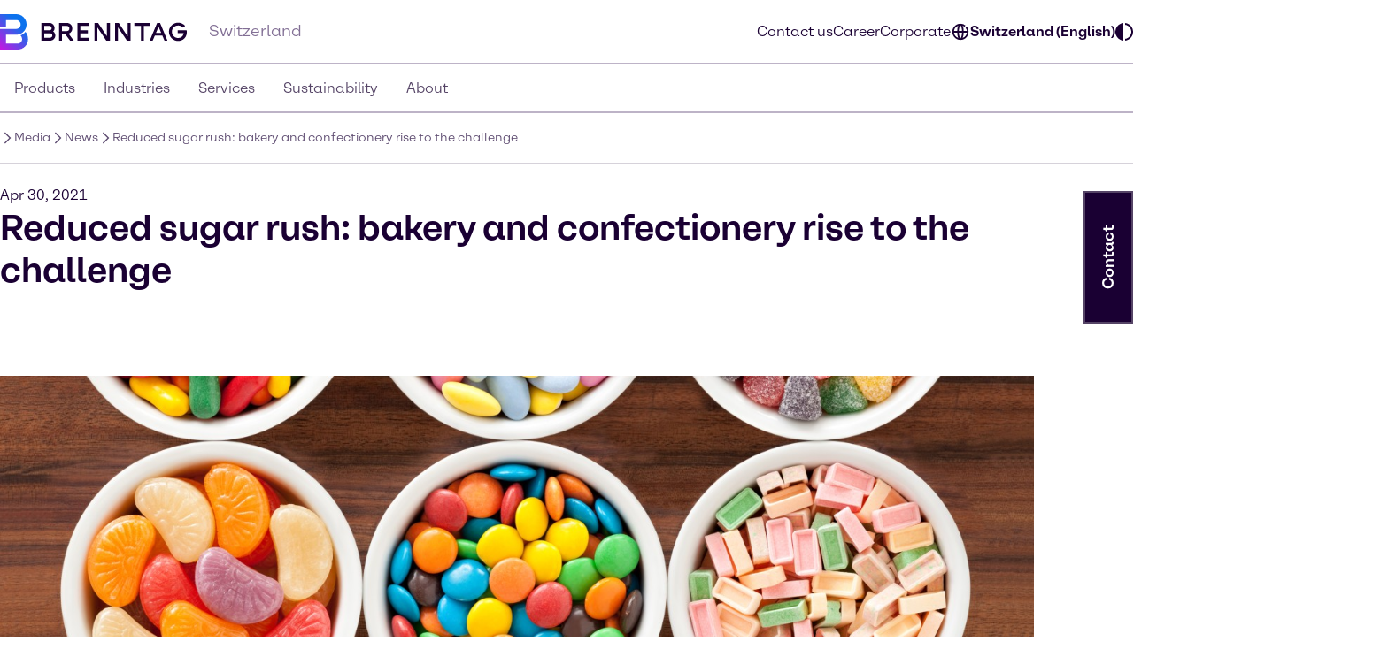

--- FILE ---
content_type: application/javascript
request_url: https://www.brenntag.com/en-ch/_nuxt/ChevronDown.c88a715e.js
body_size: 199
content:
import{N as e}from"./nuxt-icon.aa844d23.js";import{l as o,J as t,O as n,V as r}from"./swiper-vue.c2067eeb.js";import"./entry.90e398ac.js";const s={xmlns:"http://www.w3.org/2000/svg",viewBox:"0 0 24 24"},a=r("path",{fill:"#1a0033",d:"M12 18.414 2.293 8.707l1.414-1.414L12 15.586l8.293-8.293 1.414 1.414z",style:{fill:"#1a0033"}},null,-1),l=[a];function c(i,h){return t(),n("svg",s,l)}const p={render(){return o(e,{icon:{render:c},name:"ChevronDown"})}};export{p as default,c as render};


--- FILE ---
content_type: application/javascript
request_url: https://www.brenntag.com/en-ch/_nuxt/ChevronLeft.64afd95b.js
body_size: 198
content:
import{N as e}from"./nuxt-icon.aa844d23.js";import{l as t,J as o,O as n,V as r}from"./swiper-vue.c2067eeb.js";import"./entry.90e398ac.js";const s={xmlns:"http://www.w3.org/2000/svg",viewBox:"0 0 24 24"},a=r("path",{fill:"#1a0033",d:"M15.293 21.707 5.586 12l9.707-9.707 1.414 1.414L8.414 12l8.293 8.293z",style:{fill:"#1a0033"}},null,-1),l=[a];function c(i,h){return o(),n("svg",s,l)}const _={render(){return t(e,{icon:{render:c},name:"ChevronLeft"})}};export{_ as default,c as render};


--- FILE ---
content_type: application/javascript
request_url: https://www.brenntag.com/en-ch/_nuxt/Loading.5eb53671.js
body_size: 806
content:
import{f as v,Q as l,e as p}from"./entry.90e398ac.js";import{j as _,J as c,O as u,N as m,X as h,P as g}from"./swiper-vue.c2067eeb.js";const f={class:"loader flex flex-col items-center justify-center"},I=["textContent"],b=_({__name:"Loader",props:{text:{}},setup(e){return(t,i)=>{const a=v;return c(),u("div",f,[m(a,{"icon-key":"Spinner","icon-class":"loader animate-spin keepcolor","icon-width":67,"icon-height":67}),t.text?(c(),u("div",{key:0,class:"loader-text text-md",textContent:h(t.text)},null,8,I)):g("",!0)])}}});const L=e=>{var t;(t=window.dataLayer)==null||t.push(e)};function d(e,t){const i=[];for(const a of e){if(a.id===t)return i.push(a.id),i;if(a.children){const r=d(a.children,t);if(r.length>0)return i.push(a.id),i.push(...r),i}}return i}const R=l("breadcrumb",{state:()=>({breadcrumb:new Array,navigationData:null,activeNavigationItem:null,activeItemOverride:null,appendItem:null}),actions:{setNavigation(e,t){this.navigationData=e,this.activeNavigationItem=t},setNavigationData(e){this.navigationData=e},setActiveNavigationItem(e){this.activeNavigationItem=e},setAppendItem(e){this.appendItem=e},setActiveItemOverride(e){this.activeItemOverride=e}},getters:{activeItem:e=>e.activeItemOverride?e.activeItemOverride:e.activeNavigationItem?{label:e.activeNavigationItem.label,url:e.activeNavigationItem.seoRoute}:null,homeCrumb:e=>{if(!e.navigationData)return;const t=e.navigationData.pages.index,i=e.navigationData.seoRouteMap[t];if(i){const a=e.navigationData.idMap[i];if(a)return{label:a.label,url:a.seoRoute}}},mainCrumbs:function(e){var i,a,r;let t=[];if(e.navigationData&&e.activeNavigationItem&&(t=d(e.navigationData.structure,e.activeNavigationItem.id).map(o=>{var s;return(s=e.navigationData)==null?void 0:s.idMap[o]}).filter(o=>o!==void 0)),t.length===0){const n=[];(i=e.activeNavigationItem)!=null&&i.parentIds&&n.push(...(a=e.activeNavigationItem)==null?void 0:a.parentIds,(r=e.activeNavigationItem)==null?void 0:r.id),t=n.map(o=>{var s;return(s=e.navigationData)==null?void 0:s.idMap[o]})}return t.length===0&&e.activeNavigationItem&&(t=[e.activeNavigationItem]),t.filter(n=>n).filter(n=>!n.seoRouteRegex).map(n=>({label:n.label,url:n.seoRoute})).filter(n=>{var o;return n.url!==((o=this.homeCrumb)==null?void 0:o.url)})},breadcrumbs:function(e){const t=[];return this.homeCrumb&&t.push(this.homeCrumb),this.mainCrumbs.length>0&&t.push(...this.mainCrumbs),this.appendItem&&t.push(this.appendItem),t}}});const N={},x={class:"page-loading"};function D(e,t){const i=b;return c(),u("div",x,[m(i)])}const w=p(N,[["render",D],["__scopeId","data-v-8f203871"]]);export{b as _,L as a,w as b,R as u};


--- FILE ---
content_type: application/javascript
request_url: https://www.brenntag.com/en-ch/_nuxt/Globe.b35462a4.js
body_size: 332
content:
import{N as e}from"./nuxt-icon.aa844d23.js";import{l as o,J as t,O as c,V as s}from"./swiper-vue.c2067eeb.js";import"./entry.90e398ac.js";const a={xmlns:"http://www.w3.org/2000/svg",viewBox:"0 0 24 24"},n=s("path",{fill:"#1a0033",d:"m19.738 5.676-1.427 1.427a7.965 7.965 0 0 1 1.618 3.898H15.98c-.086-2.394-.481-4.784-1.218-6.499a8.056 8.056 0 0 1 2.134 1.187l1.427-1.427A9.945 9.945 0 0 0 12 2C6.486 2 2 6.486 2 12s4.486 10 10 10 10-4.486 10-10c0-2.398-.85-4.6-2.262-6.324zM12 20c-.48 0-1.808-2.403-1.981-7h3.962c-.173 4.597-1.501 7-1.981 7zm1.981-9h-3.962c.172-4.597 1.5-7 1.981-7s1.808 2.403 1.981 7zM9.236 4.502C8.5 6.217 8.105 8.607 8.019 11h-3.95a8.013 8.013 0 0 1 5.167-6.498zM4.069 13h3.95c.086 2.393.481 4.783 1.217 6.498A8.013 8.013 0 0 1 4.069 13zm10.695 6.498c.736-1.715 1.131-4.104 1.217-6.498h3.95a8.013 8.013 0 0 1-5.167 6.498z",style:{fill:"#1a0033"}},null,-1),r=[n];function l(h,i){return t(),c("svg",a,r)}const p={render(){return o(e,{icon:{render:l},name:"Globe"})}};export{p as default,l as render};


--- FILE ---
content_type: application/javascript
request_url: https://www.brenntag.com/en-ch/_nuxt/Location.6bee03dd.js
body_size: 657
content:
import{N as o}from"./nuxt-icon.aa844d23.js";import{l as e,J as c,O as s,V as t}from"./swiper-vue.c2067eeb.js";import"./entry.90e398ac.js";const a={xmlns:"http://www.w3.org/2000/svg",viewBox:"0 0 24 24"},l=t("g",{fill:"#1a0033"},[t("path",{d:"M12 8c.178 0 .347.031.511.075l1.508-1.508A3.947 3.947 0 0 0 12 6c-2.206 0-4 1.794-4 4s1.794 4 4 4 4-1.794 4-4c0-.74-.215-1.424-.567-2.019l-1.508 1.508c.044.164.075.333.075.511 0 1.103-.897 2-2 2s-2-.897-2-2 .897-2 2-2z",style:{fill:"#1a0033"}}),t("path",{d:"M12 2c-4.411 0-8 3.589-8 8v1c0 2.202.857 4.271 2.414 5.828L12 22.414 13.414 21l-5.586-5.586A6.202 6.202 0 0 1 6 11v-1c0-3.309 2.691-6 6-6s6 2.691 6 6v1a6.202 6.202 0 0 1-1.828 4.414l-2.758 2.758 1.414 1.414 2.758-2.758A8.187 8.187 0 0 0 20 11v-1c0-4.411-3.589-8-8-8z",style:{fill:"#1a0033"}})],-1),n=[l];function r(i,d){return c(),s("svg",a,n)}const _={render(){return e(o,{icon:{render:r},name:"Location"})}};export{_ as default,r as render};


--- FILE ---
content_type: application/javascript
request_url: https://www.brenntag.com/en-ch/_nuxt/Close.0f5abf00.js
body_size: 296
content:
import{N as e}from"./nuxt-icon.aa844d23.js";import{l as o,J as t,O as s,V as n}from"./swiper-vue.c2067eeb.js";import"./entry.90e398ac.js";const r={xmlns:"http://www.w3.org/2000/svg",viewBox:"0 0 24 24"},l=n("path",{fill:"#1a0033",d:"m4.707 20.707-1.414-1.414 16-16 1.414 1.414-16 16zm5.879-11.535L4.707 3.293 3.293 4.707l5.879 5.879 1.414-1.414zm2.828 5.656 5.879 5.879 1.414-1.414-5.879-5.879-1.414 1.414z",style:{fill:"#1a0033"}},null,-1),a=[l];function c(i,m){return t(),s("svg",r,a)}const p={render(){return o(e,{icon:{render:c},name:"Close"})}};export{p as default,c as render};


--- FILE ---
content_type: application/javascript
request_url: https://www.brenntag.com/en-ch/_nuxt/Mail.32b7a322.js
body_size: 207
content:
import{N as e}from"./nuxt-icon.aa844d23.js";import{l as t,J as o,O as s,V as a}from"./swiper-vue.c2067eeb.js";import"./entry.90e398ac.js";const l={xmlns:"http://www.w3.org/2000/svg",viewBox:"0 0 24 24"},n=a("path",{fill:"#1a0033",d:"M12 12.662 4.505 6h12.127l2.311-2H2v2.449l10 8.889 8-6.885V18H4v-7.097L2 9.125V20h20V4z",style:{fill:"#1a0033"}},null,-1),r=[n];function c(i,h){return o(),s("svg",l,r)}const p={render(){return t(e,{icon:{render:c},name:"Mail"})}};export{p as default,c as render};


--- FILE ---
content_type: application/javascript
request_url: https://www.brenntag.com/en-ch/_nuxt/ChevronRight.c1e4f57d.js
body_size: 200
content:
import{N as e}from"./nuxt-icon.aa844d23.js";import{l as t,J as o,O as n,V as r}from"./swiper-vue.c2067eeb.js";import"./entry.90e398ac.js";const s={xmlns:"http://www.w3.org/2000/svg",viewBox:"0 0 24 24"},a=r("path",{fill:"#1a0033",d:"m8.707 21.707-1.414-1.414L15.586 12 7.293 3.707l1.414-1.414L18.414 12z",style:{fill:"#1a0033"}},null,-1),c=[a];function l(i,h){return o(),n("svg",s,c)}const p={render(){return t(e,{icon:{render:l},name:"ChevronRight"})}};export{p as default,l as render};


--- FILE ---
content_type: application/javascript
request_url: https://www.brenntag.com/en-ch/_nuxt/nuxt-icon.aa844d23.js
body_size: 175
content:
import{e as n}from"./entry.90e398ac.js";import{J as t,L as o,Q as l,Z as r}from"./swiper-vue.c2067eeb.js";const a={props:{filled:{type:Boolean,required:!1,default:!1},fontControlled:{type:Boolean,required:!1,default:!0},icon:{type:Object,required:!0},name:{type:String,required:!1}}};function s(c,i,e,u,f,_){return t(),o(r(e.icon),{class:l({"nuxt-icon":e.fontControlled,"nuxt-icon--fill":!e.filled})},null,8,["class"])}const m=n(a,[["render",s]]);export{m as N};


--- FILE ---
content_type: application/javascript
request_url: https://www.brenntag.com/en-ch/_nuxt/Search.fe5035c5.js
body_size: 598
content:
import{N as e}from"./nuxt-icon.aa844d23.js";import{l as o,J as s,O as r,V as t}from"./swiper-vue.c2067eeb.js";import"./entry.90e398ac.js";const n={xmlns:"http://www.w3.org/2000/svg",width:"24",height:"24",fill:"url(#paint0_linear_569_3895)",viewBox:"0 0 24 24"},c=t("path",{d:"m14.88 6.53 1.43-1.43A7.924 7.924 0 0 1 18 10c0 4.41-3.59 8-8 8s-8-3.59-8-8 3.59-8 7.99-8.01c1.85 0 3.54.64 4.9 1.69l-1.43 1.43A6.025 6.025 0 0 0 9.99 4c-3.31 0-6 2.69-6 6s2.69 6 6 6 6-2.69 6-6c0-1.29-.41-2.49-1.11-3.47ZM16.33 17.73c.51-.42.99-.89 1.41-1.41l3.97 3.97-1.41 1.41-3.97-3.97Z"},null,-1),a=t("defs",null,[t("linearGradient",{id:"paint0_linear_569_3895"},[t("stop",{offset:"0","stop-color":"#C815E0"}),t("stop",{offset:"1","stop-color":"#0C72ED"})])],-1),i=[c,a];function l(_,d){return s(),r("svg",n,i)}const m={render(){return o(e,{icon:{render:l},name:"Search"})}};export{m as default,l as render};


--- FILE ---
content_type: application/javascript
request_url: https://www.brenntag.com/en-ch/_nuxt/default.ebb6dc8d.js
body_size: 6320
content:
import{m as Ne,h as Me,A as Pe,C as Ae,f as We,t as Ze,B as et,v as tt,w as at,d as Be,x as nt,E as Re,j as ot,u as it,a as st,D as lt,i as rt,n as ct,S as X,r as dt,k as ut,V as pt,o as mt,J as _t,T as Q,W as ht,X as gt}from"./entry.90e398ac.js";import{a as W,u as vt,b as ft}from"./Loading.5eb53671.js";import{j as Z,a as b,k as p,y as Oe,n as yt,q as wt,u as t,J as L,O as F,V as m,N as C,X as He,L as z,P as A,Q as Ue,M as qe,a3 as kt,ad as bt,m as Ct,p as St,b as Ie,a0 as jt,Y as xt}from"./swiper-vue.c2067eeb.js";const Dt={class:"social-nav-container"},Lt=["aria-label"],Tt={class:"social-nav-content"},Et=["textContent"],$t={class:"social-nav-content--links"},Pt={class:"social-nav-content-share"},At=m("p",{class:"text-md text-bold"},"Share",-1),Ht={class:"social-nav-content-share-button"},It=["href","aria-label"],Nt=["href","aria-label"],Mt=["href","aria-label"],Bt={class:Ue("social-nav-sticky-content")},Rt=["textContent"],Ot=["aria-label"],Ut=Z({__name:"ContactSocialShareSidebar",setup(H){const{projectProperties:u}=Ne(),{getTranslation:r}=Me(),y=b(!1),i=b(!1),v=b(""),f=p(()=>{var s;return(s=u.value)==null?void 0:s.data.ps_contact_social_items}),h=p(()=>f.value&&f.value[0]),j=p(()=>{var s;return(s=u.value)==null?void 0:s.data.ps_contact_social_headline}),S=p(()=>{var s;return(s=u.value)==null?void 0:s.data.ps_contact_social_display_mobile}),T=p(()=>{var s;return(s=u.value)==null?void 0:s.data.ps_contact_social_display_desktop}),a=p(()=>{var s;return(s=h.value)==null?void 0:s.data.st_headline}),I=p(()=>{var s;return(s=h.value)==null?void 0:s.data.st_contact_link}),N=p(()=>{var s;return(s=h.value)==null?void 0:s.data.st_location_link}),c=p(()=>{var s;return(s=u.value)==null?void 0:s.data.ps_project_country[0]});function M(){v.value=window.location.href}function E(){i.value=!i.value}function $(s){i.value&&(s.target.closest(".social-nav")||(i.value=!1))}return Oe(()=>{v.value=encodeURIComponent(window.location.href),yt(function(){setTimeout(()=>{y.value=!0},1)}),window.addEventListener("popstate",M),document.addEventListener("click",$)}),wt(()=>{window.removeEventListener("popstate",M),document.removeEventListener("click",$)}),(s,g)=>{const x=We,D=Ze;return t(y)&&t(f)?(L(),F("div",{key:0,class:Ue({"social-nav":!0,active:t(i),"social-nav--display-mobile":t(S),"social-nav--display-desktop":t(T)})},[m("div",Dt,[m("div",{class:"social-nav-container-head","aria-label":t(r)("aria.cross"),role:"button",onClick:E},[m("div",null,[C(x,{class:"mobile-icon","icon-key":"Close","icon-width":24}),C(x,{class:"desktop-icon","icon-key":"Chevron Right","icon-width":24})])],8,Lt),m("div",Tt,[m("h6",{class:"h6",textContent:He(t(a))},null,8,Et),m("div",$t,[t(I)?(L(),z(D,{key:0,class:"social-nav-content-mail","icon-settings":{iconKey:"Mail"},link:t(I),"link-design":t(Pe).PRIMARY,"link-size":t(Ae).LG,"aria-label":t(r)("aria.nav-sticky-content-contact-us"),onClick:g[0]||(g[0]=Y=>i.value=!1)},null,8,["link","link-design","link-size","aria-label"])):A("",!0),t(N)?(L(),z(D,{key:1,class:"social-nav-content-location","icon-settings":{iconKey:"Location"},link:t(N),"link-design":t(Pe).SECONDARY,"link-size":t(Ae).LG,light:!0,"aria-label":t(r)("aria.nav-sticky-content-location",new Map([["var",t(c).data.label]])),onClick:g[1]||(g[1]=Y=>i.value=!1)},null,8,["link","link-design","link-size","aria-label"])):A("",!0)]),m("div",Pt,[At,m("div",Ht,[m("a",{href:`https://x.com/intent/post?url=${t(v)}&text=`,"aria-label":t(r)("aria.nav-sticky-content-share-twitter"),target:"_blank",rel:"noopener noreferrer",onClick:g[2]||(g[2]=()=>t(W)({event:"gtm.socialPlatformTwitter",eventAction:"link click",eventLabel:"Social Platform XTwitter"}))},[C(x,{"icon-key":"XTwitter","icon-width":24,"icon-height":24})],8,It),m("a",{href:`http://www.facebook.com/sharer.php?u=${t(v)}&t=`,"aria-label":t(r)("aria.nav-sticky-content-share-facebook"),target:"_blank",rel:"noopener noreferrer",onClick:g[3]||(g[3]=()=>t(W)({event:"gtm.socialPlatformFacebook",eventAction:"link click",eventLabel:"Social Platform Facebook"}))},[C(x,{"icon-key":"Facebook","icon-width":24,"icon-height":24})],8,Nt),m("a",{href:`http://www.linkedin.com/shareArticle?mini=true&url=${t(v)}&title=&ro=false&summary=&source=`,"aria-label":t(r)("aria.nav-sticky-content-share-linkedin"),target:"_blank",rel:"noopener noreferrer",onClick:g[4]||(g[4]=()=>t(W)({event:"gtm.socialPlatformLinkedIn",eventAction:"link click",eventLabel:"Social Platform LinkedIn"}))},[C(x,{"icon-key":"LinkedIn","icon-width":24,"icon-height":24})],8,Mt)])])])]),m("div",{class:"social-nav-sticky",onClick:E},[m("div",Bt,[m("p",{class:"text-md",textContent:He(t(j))},null,8,Rt),m("div",{role:"button","aria-label":t(r)("aria.chevron-left")},[C(x,{"icon-key":"Chevron Left","icon-width":24})],8,Ot)])])],2)):A("",!0)}}});const qt={key:0,class:"page-width flex items-center justify-center"},zt=Z({__name:"DQMUpdater",setup(H){const{$isPreviewMode:u,$isContentCreator:r}=Be(),y=()=>{u&&window.DqmHeadlessConnector&&new window.DqmHeadlessConnector().refreshDqmReport()},i=p(()=>u&&!0&&r());return(v,f)=>{const h=nt,j=Re;return L(),z(j,null,{default:qe(()=>[t(i)?(L(),F("div",qt,[C(h,{text:"Update DQM",design:t(et).PRIMARY,size:t(tt).BASE,type:t(at).SUBMIT,onClick:y},null,8,["design","size","type"])])):A("",!0)]),_:1})}}}),Yt={trailing:!0};function Gt(H,u=25,r={}){if(r={...Yt,...r},!Number.isFinite(u))throw new TypeError("Expected `wait` to be a finite number");let y,i,v=[],f,h;const j=(S,T)=>(f=Xt(H,S,T),f.finally(()=>{if(f=null,r.trailing&&h&&!i){const a=j(S,h);return h=null,a}}),f);return function(...S){return f?(r.trailing&&(h=S),f):new Promise(T=>{const a=!i&&r.leading;clearTimeout(i),i=setTimeout(()=>{i=null;const I=r.leading?y:j(this,S);for(const N of v)N(I);v=[]},u),a?(y=j(this,S),T(y)):v.push(T)})}}async function Xt(H,u,r){return await H.apply(u,r)}const Ft=["data-build-hash"],Vt={key:1,class:""},Wt=Z({__name:"default",async setup(H){let u,r;const y=pt(),{activeLocale:i}=ot(),{setNavigationData:v,fetchNavigationData:f}=it(),{$logger:h,$isPreviewMode:j,$isContentCreator:S,$createContentApi:T}=Be(),{projectProperties:a,fetchProjectProperties:I,setProjectProperties:N}=Ne(),{currentPage:c}=st(),M=lt(),E=rt(),$=vt(),s=ct(),g=b(0),x=T();let D=null,Y=!1;async function ze(){const e=await I(i.value);e&&N(e,i.value)}const{pending:V}=([u,r]=kt(async()=>ut("default-layout",async()=>{await Me().loadTranslations(x,i.value||"en_GB"),await ze();const o=await f(i.value);if(!o)throw h.error("Navigation data could not be fetched for locale: ",i.value),mt({message:"Navigation data could not be fetched",statusCode:500});return $.setNavigationData(o),v(o),await Promise.all([ee(i.value),ee("en_GB")]),o},{watch:[i],immediate:!0})),u=await u,r(),u);async function ee(e){const[o,n]=e.split("_"),l=[{schema:"global"},{entityType:"areas"},{"locale.language":o},{"locale.country":n}],d=[];d.push({"formData.label":_t.ASCENDING});const _={filters:[],locale:e,page:1,pagesize:20,additionalParams:{filter:l,sort:d}},w=await x.fetchByFilter(_);if(w.items){const k=`areas_${JSON.stringify(e)}`;return E.set(k,w.items)}}function te(e){return`${s.origin}${e}`}function Ye(e){var o,n;if((o=a.value)!=null&&o.data.ps_canonical_domain){const l=new URL(e);return l.hostname=(n=a.value)==null?void 0:n.data.ps_canonical_domain,l.toString()}return e}const ae=p(()=>{var e,o;return(e=c.value)!=null&&e.data.pt_canonical_url?(o=c.value)==null?void 0:o.data.pt_canonical_url:Ye(window.location.href)});function Ge(){{const e=window.OneTrust;e&&e.initializeCookiePolicyHtml(!0),e&&y.public.mode==="preview"&&(e.AllowAll(),e.Close())}}const ne=b(null),oe=b(0),ie=b(null),K=b(0),se=b(null),le=b(0),re=b(0),J=b(!1),ce=Gt(()=>{const e=window.location.hash;if(e&&!J.value){const o=document.getElementById(e.slice(1));o&&(o.scrollIntoView({behavior:"smooth",block:"start"}),J.value=!0,clearInterval(D),D=null)}},250);function de(){window.location.hash&&(D&&(clearInterval(D),D=null),!J.value&&(D=setInterval(()=>{ce()},500),ce()))}bt(()=>{setTimeout(()=>{B(),Xe()},500),B(),de()});function B(){var e,o,n,l,d;g.value=window.scrollY,K.value=((o=(e=ie.value)==null?void 0:e.$el)==null?void 0:o.clientHeight)??0,oe.value=((l=(n=ne.value)==null?void 0:n.$el)==null?void 0:l.clientHeight)??0,le.value=((d=se.value)==null?void 0:d.clientHeight)??0,re.value=document.body.clientHeight}Ct(()=>{window.addEventListener("consent.onetrust",e=>{E.set(X.ONETRUST,e.detail)}),window.addEventListener("resize",B),window.addEventListener("scroll",B),setTimeout(()=>{Ge()},500)});function Xe(){G.value&&window.pdt&&!Y&&(Y=!0,document.body.addEventListener("click",e=>{if(!G.value)return;const n=e.target.closest("a");n&&(window.pdt("set","title",n.href||n.textContent||""),window.pdt("sendPageView"),h.log("Pardot tracking attached to link:",n.href||n.textContent||""))}))}Oe(()=>{B(),de()}),St("headerHeight",K);const ue=p(()=>(E.get(X.ONETRUST)||[]).includes("C0003"));Ie(ue,e=>{window.DYO&&window.DYO.ActiveConsent.updateConsentAcceptedStatus(e)},{immediate:!0});const Fe=p(()=>{var o,n,l,d,_;const e=E.get(X.DY_CONTEXT);if(e)return e.lng=i.value,e;if((l=(n=(o=c.value)==null?void 0:o.metaPageRef)==null?void 0:n.md_category)!=null&&l.value){if(c.value.metaPageRef.md_category.value==="CATEGORY"&&((_=(d=c.value)==null?void 0:d.metaPageRef)!=null&&_.md_category_industries.values)){const w=c.value.metaPageRef.md_category_industries,k=[];return w.forEach(P=>k.push(P.data.tt_industry_name)),{type:c.value.metaPageRef.md_category.value,data:k,lng:i.value}}return{type:c.value.metaPageRef.md_category.value,lng:i.value}}return{type:"OTHER",lng:i.value}}),Ve=p(()=>{var n,l,d,_;const e=[Q.DARK,Q.LIGHT].includes((l=(n=a.value)==null?void 0:n.data.ps_page_color_theme)==null?void 0:l.key)?(_=(d=a.value)==null?void 0:d.data.ps_page_color_theme)==null?void 0:_.key:Q.LIGHT,o=M.get("theme");return o||M.set("theme",e),`theme-${o||e}`}),G=p(()=>(E.get(X.ONETRUST)||[]).includes("C0004"));Ie(G,e=>{h.log("Tracking allowed by OneTrust:",e),window.pdt&&(e?window.pdt("setOptIn",!0):(window.pdt("setOptIn",!1),window.pdt("revokeConsent"),window.pdt("clearTrackingCookies")))});const Ke=p(()=>{var d,_,w,k,P,R,O,U,q,pe,me,_e,he,ge,ve,fe,ye,we,ke,be,Ce,Se,je,xe,De,Le,Te,Ee;const e={"@context":"https://schema.org","@type":"WebPage",url:te(((d=$.activeItem)==null?void 0:d.url)||""),name:((_=$.activeItem)==null?void 0:_.label)||"",breadcrumb:{"@type":"BreadcrumbList",itemListElement:[...$.breadcrumbs.map(($e,Qe)=>({"@type":"ListItem",position:Qe+1,name:$e.label,item:te($e.url)}))]}},o={key:"breadcrumb",type:"application/ld+json",innerHTML:JSON.stringify(e)},n={title:(w=a.value)==null?void 0:w.data.ps_page_title_suffix,htmlAttrs:{lang:((k=i.value)==null?void 0:k.replace("_","-"))??"en-GB"},bodyAttrs:{class:`brenntag ${Ve.value}`},script:[o],meta:[],link:[{rel:"icon",type:"image/x-icon",sizes:"48x48",href:"/favicon.ico"},{rel:"icon",type:"image/svg+xml",href:"/favicon.svg"},{rel:"apple-touch-icon",type:"image/png",href:"/favicon-apple-touch.png"},{rel:"manifest",href:"/manifest.json"}]};ae.value&&n.link.push({tagDuplicateStrategy:"replace",key:"canonical",rel:"canonical",href:ae.value}),(P=c.value)!=null&&P.data.pt_meta_noindex&&n.meta.push({tagDuplicateStrategy:"replace",key:"robots",name:"robots",content:"noindex, nofollow, nosnippet"}),(R=c.value)!=null&&R.data.pt_meta_description&&n.meta.push({tagDuplicateStrategy:"replace",key:"description",name:"description",content:c.value.data.pt_meta_description}),(O=c.value)!=null&&O.data.pt_meta_keywords&&n.meta.push({tagDuplicateStrategy:"replace",key:"keywords",name:"keywords",content:c.value.data.pt_meta_keywords});let l="";return(U=c.value)!=null&&U.data.pt_title?l=(q=c.value)==null?void 0:q.data.pt_title:(pe=c.value)!=null&&pe.data.label&&(l=(me=c.value)==null?void 0:me.data.label),l&&((_e=a.value)!=null&&_e.data.ps_page_title_suffix)&&(l=`${l} | ${(he=a.value)==null?void 0:he.data.ps_page_title_suffix}`),l&&(n.title=l),(ge=a.value)!=null&&ge.data.ps_noindex_meta&&n.meta.push({tagDuplicateStrategy:"replace",key:"robots",name:"robots",content:"noindex, nofollow"}),(ve=a.value)!=null&&ve.data.ps_google_search_console_id&&n.meta.push({tagDuplicateStrategy:"replace",key:"google-site-verification",name:"google-site-verification",content:(fe=a.value)==null?void 0:fe.data.ps_google_search_console_id}),G.value&&((we=(ye=a.value)==null?void 0:ye.data)!=null&&we.ps_enable_pardot_tracking)&&((be=(ke=a.value)==null?void 0:ke.data)!=null&&be.ps_piAId)&&((Se=(Ce=a.value)==null?void 0:Ce.data)!=null&&Se.ps_piHostname)&&n.script.push({key:"pardot-tracking",type:"text/javascript",innerHTML:`
        (function () {
          window.piAId = '${(xe=(je=a.value)==null?void 0:je.data)==null?void 0:xe.ps_piAId}';
          window.piCId = '${(Le=(De=a.value)==null?void 0:De.data)==null?void 0:Le.ps_piCId}';
          window.piHostname = '${((Ee=(Te=a.value)==null?void 0:Te.data)==null?void 0:Ee.ps_piHostname)??""}';
          function async_load() {
            var c = document.getElementsByTagName('script')[0];
            var s = document.createElement('script');
            s.type = 'text/javascript';
            s.async=true;
            s.src = 'https://' + piHostname + '/pd.js';
            c.parentNode.insertBefore(s, c);

            s = document.createElement('script');
            s.type = 'text/javascript';
            s.async=true;
            s.src = 'https://' + piHostname + '/pdt.js';
            c.parentNode.insertBefore(s, c);

            window['pdt'] = window['pdt'] || function(){(window['pdt'].cq = window['pdt'].cq || []).push(arguments);};
            window.pdt('create', window.piAId, window.piCId, window.piHostname);
          }
          if (document.readyState === 'complete') {
            async_load();
          } else {
            window.attachEvent
              ? window.attachEvent('onload', async_load)
              : window.addEventListener('load', async_load, false);
          }
        })();
      `}),n}),Je=p(()=>{var o,n,l,d,_,w,k,P,R,O,U,q;const e=Ke.value;return(o=a.value)!=null&&o.data.ps_google_tag_manager_id&&e.script.push({tagDuplicateStrategy:"replace",key:"google-tag-manager",innerHTML:`
      <!-- Google Tag Manager -->

// create dataLayer
window.dataLayer = window.dataLayer || [];
function gtag() {
    dataLayer.push(arguments);
}

// set „denied" as default for both ad and analytics storage, as well as ad_user_data and ad_personalization,
gtag("consent", "default", {
    ad_user_data: "denied",
    ad_personalization: "denied",
    ad_storage: "denied",
    analytics_storage: "denied",
    wait_for_update: 2000 // milliseconds to wait for update
});

// Enable ads data redaction by default [optional]
gtag("set", "ads_data_redaction", true);

// Google Tag Manager
(function(w, d, s, l, i) {
    w[l] = w[l] || [];
    w[l].push({
        'gtm.start': new Date().getTime(),
        event: 'gtm.js'
    });
    var f = d.getElementsByTagName(s)[0],
        j = d.createElement(s),
        dl = l != 'dataLayer' ? '&l=' + l : '';
    j.async = true;
    j.src =
        'https://www.googletagmanager.com/gtm.js?id=' + i + dl;
    f.parentNode.insertBefore(j, f);
})(window, document, 'script', 'dataLayer', '${a.value.data.ps_google_tag_manager_id}'); //replace GTM-XXXXXX with Google Tag Manager ID

  <!-- End Google Tag Manager -->
              `,type:"text/javascript",async:!0}),(n=a.value)!=null&&n.data.ps_enable_hotjar&&e.script.push({tagDuplicateStrategy:"replace",key:"hotjar",type:"text/javascript",innerHTML:`
      (function(h,o,t,j,a,r){
          h.hj=h.hj||function(){(h.hj.q=h.hj.q||[]).push(arguments)};
          h._hjSettings={hjid:2393101,hjsv:6};
          a=o.getElementsByTagName('head')[0];
          r=o.createElement('script');r.async=1;
          r.src=t+h._hjSettings.hjid+j+h._hjSettings.hjsv;
          a.appendChild(r);
      })(window,document,'https://static.hotjar.com/c/hotjar-','.js?sv=');
          `}),(l=a.value)!=null&&l.data.ps_onetrust_domain_code&&e.script.push({tagDuplicateStrategy:"replace",key:"onetrust-autoblock",src:`https://cdn.cookielaw.org/consent/${(d=a.value)==null?void 0:d.data.ps_onetrust_domain_code}/OtAutoBlock.js`,type:"text/javascript"}),(_=a.value)!=null&&_.data.ps_onetrust_domain_code&&(e.script.push({tagDuplicateStrategy:"replace",key:"onetrust-sdk",src:"https://cdn.cookielaw.org/scripttemplates/otSDKStub.js",type:"text/javascript","data-domain-script":(w=a.value)==null?void 0:w.data.ps_onetrust_domain_code}),e.script.push({tagDuplicateStrategy:"replace",key:"onetrust-optanonwrapper",type:"text/javascript",innerHTML:"function OptanonWrapper() {}"})),(k=a.value)!=null&&k.data.ps_scriptCode&&((P=a.value)!=null&&P.data.ps_enable_ICE)&&e.script.push({tagDuplicateStrategy:"replace",key:"dy-context",type:"text/javascript",innerHTML:`
window.DY = window.DY || {};  
if (!window.DY.userActiveConsent) {
  window.DY.userActiveConsent = { accepted: ${ue.value} }; 
}
window.DY.recommendationContext = ${JSON.stringify(Fe.value)};
        `}),(R=a.value)!=null&&R.data.ps_scriptCode&&((O=a.value)!=null&&O.data.ps_enable_ICE)&&(e.link.push({rel:"preconnect",href:"https://cdn-eu.dynamicyield.com"},{rel:"preconnect",href:"https://st-eu.dynamicyield.com"},{rel:"preconnect",href:"https://rcom-eu.dynamicyield.com"},{rel:"dns-prefetch",href:"https://cdn-eu.dynamicyield.com"},{rel:"dns-prefetch",href:"https://st-eu.dynamicyield.com"},{rel:"dns-prefetch",href:"https://rcom-eu.dynamicyield.com"}),e.script.push({tagDuplicateStrategy:"replace",key:"dy-api",src:`https://cdn-eu.dynamicyield.com/api/${(U=a.value)==null?void 0:U.data.ps_scriptCode}/api_dynamic.js`,type:"text/javascript"},{tagDuplicateStrategy:"replace",key:"dy-static",src:`https://cdn-eu.dynamicyield.com/api/${(q=a.value)==null?void 0:q.data.ps_scriptCode}/api_static.js`,type:"text/javascript"})),j&&S()&&e.script.push({tagDuplicateStrategy:"replace",src:y.public.snapUrl.replace("snap.js","dqm-connector/dqm-headless-connector.min.js").replace("live/live.js","dqm-connector/dqm-headless-connector.min.js"),type:"text/javascript",key:"dqm-connector"}),e});return dt(Je),(e,o)=>{const n=gt,l=ft,d=Re,_=Ut,w=zt,k=ht;return L(),F("div",{ref_key:"layout",ref:se,class:"default-layout","data-build-hash":t(y).public.buildHash||"unknown",style:xt(`--header-height: ${t(K)}px; --layout-height: ${t(le)}px; --footer-height: ${t(oe)}px; --body-height: ${t(re)}px; --scroll-position-y: ${t(g)}px;`)},[t(V)?A("",!0):(L(),z(n,{key:0,ref_key:"header",ref:ie},null,512)),C(d,null,{default:qe(()=>[t(V)?(L(),z(l,{key:0})):A("",!0)]),_:1}),t(V)?A("",!0):(L(),F("div",Vt,[jt(e.$slots,"default")])),C(_),C(w),C(k,{ref_key:"footer",ref:ne},null,512)],12,Ft)}}});export{Wt as default};


--- FILE ---
content_type: application/javascript
request_url: https://www.brenntag.com/en-ch/_nuxt/Home.0873e0ec.js
body_size: 186
content:
import{N as e}from"./nuxt-icon.aa844d23.js";import{l as o,J as t,O as s,V as n}from"./swiper-vue.c2067eeb.js";import"./entry.90e398ac.js";const r={xmlns:"http://www.w3.org/2000/svg",viewBox:"0 0 24 24"},a=n("path",{fill:"#1a0033",d:"M21 21h-7v-2h5v-7.586l-7-7-7 7V19h4v-6h5v2h-3v6H3V10.586l9-9 9 9z",style:{fill:"#1a0033"}},null,-1),l=[a];function c(h,i){return t(),s("svg",r,l)}const _={render(){return o(e,{icon:{render:c},name:"Home"})}};export{_ as default,c as render};
